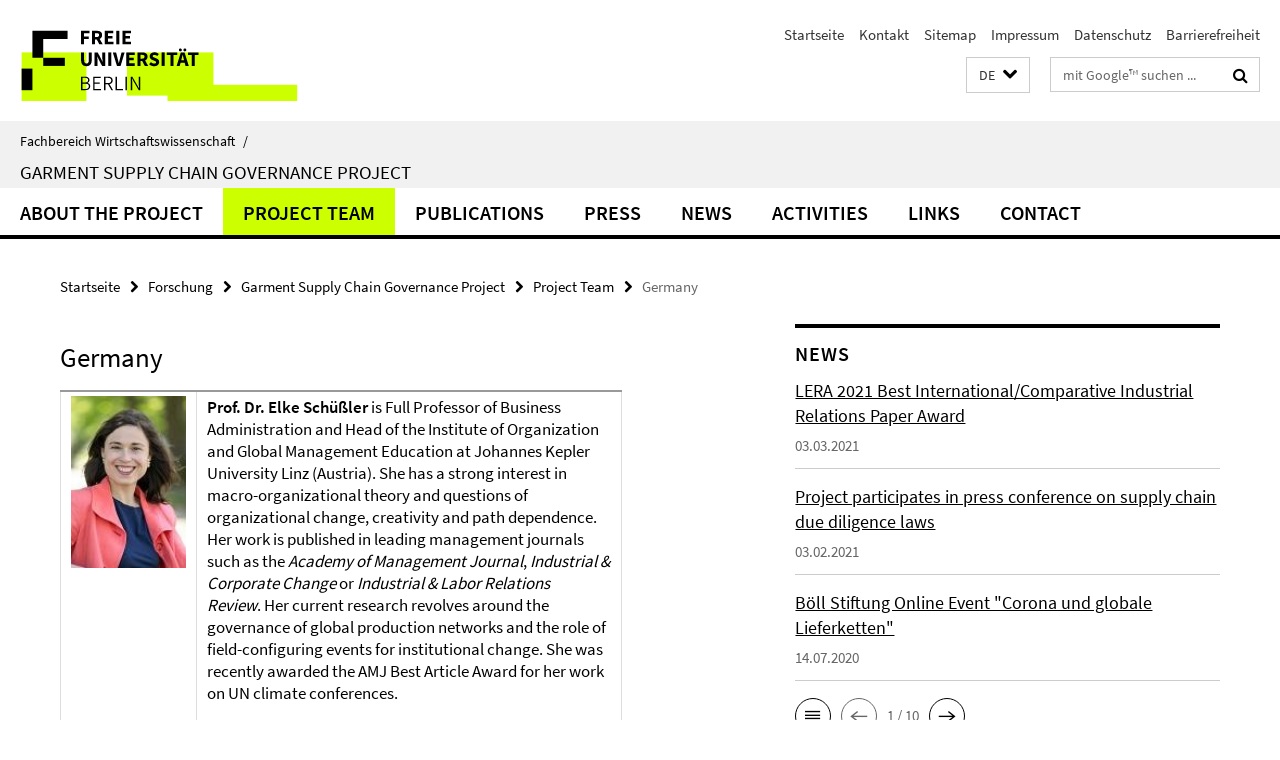

--- FILE ---
content_type: text/html; charset=utf-8
request_url: https://www.wiwiss.fu-berlin.de/forschung/Garments/index.html?comp=navbar&irq=1&pm=0
body_size: 1339
content:
<!-- BEGIN Fragment default/26011920/navbar-wrapper/57769248/1484061213/?130003:1800 -->
<!-- BEGIN Fragment default/26011920/navbar/31e4ca423b14d55f179ff403feada0bc81ae745b/?123003:86400 -->
<nav class="main-nav-container no-print nocontent" style="display: none;"><div class="container main-nav-container-inner"><div class="main-nav-scroll-buttons" style="display:none"><div id="main-nav-btn-scroll-left" role="button"><div class="fa fa-angle-left"></div></div><div id="main-nav-btn-scroll-right" role="button"><div class="fa fa-angle-right"></div></div></div><div class="main-nav-toggle"><span class="main-nav-toggle-text">Menü</span><span class="main-nav-toggle-icon"><span class="line"></span><span class="line"></span><span class="line"></span></span></div><ul class="main-nav level-1" id="fub-main-nav"><li class="main-nav-item level-1" data-index="0" data-menu-item-path="/forschung/Garments/About-the-Project" data-menu-shortened="0" id="main-nav-item-About-the-Project"><a class="main-nav-item-link level-1" href="/forschung/Garments/About-the-Project/index.html">About the Project</a></li><li class="main-nav-item level-1 has-children" data-index="1" data-menu-item-path="/forschung/Garments/People" data-menu-shortened="0" id="main-nav-item-People"><a class="main-nav-item-link level-1" href="/forschung/Garments/People/index.html">Project Team</a><div class="icon-has-children"><div class="fa fa-angle-right"></div><div class="fa fa-angle-down"></div><div class="fa fa-angle-up"></div></div><div class="container main-nav-parent level-2" style="display:none"><a class="main-nav-item-link level-1" href="/forschung/Garments/People/index.html"><span>Zur Übersichtsseite Project Team</span></a></div><ul class="main-nav level-2"><li class="main-nav-item level-2 " data-menu-item-path="/forschung/Garments/People/Australia_"><a class="main-nav-item-link level-2" href="/forschung/Garments/People/Australia_/index.html">Australia</a></li><li class="main-nav-item level-2 " data-menu-item-path="/forschung/Garments/People/Bangladesh"><a class="main-nav-item-link level-2" href="/forschung/Garments/People/Bangladesh/index.html">Bangladesh</a></li><li class="main-nav-item level-2 " data-menu-item-path="/forschung/Garments/People/Germany"><a class="main-nav-item-link level-2" href="/forschung/Garments/People/Germany/index.html">Germany</a></li><li class="main-nav-item level-2 " data-menu-item-path="/forschung/Garments/People/Sweden"><a class="main-nav-item-link level-2" href="/forschung/Garments/People/Sweden/index.html">Sweden</a></li><li class="main-nav-item level-2 " data-menu-item-path="/forschung/Garments/People/UK"><a class="main-nav-item-link level-2" href="/forschung/Garments/People/UK/index.html">UK</a></li></ul></li><li class="main-nav-item level-1" data-index="2" data-menu-item-path="/forschung/Garments/Publications" data-menu-shortened="0" id="main-nav-item-Publications"><a class="main-nav-item-link level-1" href="/forschung/Garments/Publications/index.html">Publications</a></li><li class="main-nav-item level-1" data-index="3" data-menu-item-path="/forschung/Garments/Press" data-menu-shortened="0" id="main-nav-item-Press"><a class="main-nav-item-link level-1" href="/forschung/Garments/Press/index.html">Press</a></li><li class="main-nav-item level-1" data-index="4" data-menu-item-path="/forschung/Garments/News" data-menu-shortened="0" id="main-nav-item-News"><a class="main-nav-item-link level-1" href="/forschung/Garments/News/index.html">News</a></li><li class="main-nav-item level-1 has-children" data-index="5" data-menu-item-path="/forschung/Garments/Activities" data-menu-shortened="0" id="main-nav-item-Activities"><a class="main-nav-item-link level-1" href="/forschung/Garments/Activities/index.html">Activities</a><div class="icon-has-children"><div class="fa fa-angle-right"></div><div class="fa fa-angle-down"></div><div class="fa fa-angle-up"></div></div><div class="container main-nav-parent level-2" style="display:none"><a class="main-nav-item-link level-1" href="/forschung/Garments/Activities/index.html"><span>Zur Übersichtsseite Activities</span></a></div><ul class="main-nav level-2"><li class="main-nav-item level-2 " data-menu-item-path="/forschung/Garments/Activities/Conference-Presentations"><a class="main-nav-item-link level-2" href="/forschung/Garments/Activities/Conference-Presentations/index.html">Conference Presentations</a></li><li class="main-nav-item level-2 " data-menu-item-path="/forschung/Garments/Activities/Invited-Talks"><a class="main-nav-item-link level-2" href="/forschung/Garments/Activities/Invited-Talks/index.html">Invited Talks</a></li><li class="main-nav-item level-2 " data-menu-item-path="/forschung/Garments/Activities/Team-Meetings"><a class="main-nav-item-link level-2" href="/forschung/Garments/Activities/Team-Meetings/index.html">Team Meetings</a></li><li class="main-nav-item level-2 " data-menu-item-path="/forschung/Garments/Activities/Workshops-and-Conferences"><a class="main-nav-item-link level-2" href="/forschung/Garments/Activities/Workshops-and-Conferences/index.html">Workshops and Conferences</a></li></ul></li><li class="main-nav-item level-1" data-index="6" data-menu-item-path="/forschung/Garments/Links" data-menu-shortened="0" id="main-nav-item-Links"><a class="main-nav-item-link level-1" href="/forschung/Garments/Links/index.html">Links</a></li><li class="main-nav-item level-1" data-index="7" data-menu-item-path="/forschung/Garments/Contact" data-menu-shortened="0" id="main-nav-item-Contact"><a class="main-nav-item-link level-1" href="/forschung/Garments/Contact/index.html">Contact</a></li></ul></div><div class="main-nav-flyout-global"><div class="container"></div><button id="main-nav-btn-flyout-close" type="button"><div id="main-nav-btn-flyout-close-container"><i class="fa fa-angle-up"></i></div></button></div></nav><script type="text/javascript">$(document).ready(function () { Luise.Navigation.init(); });</script><!-- END Fragment default/26011920/navbar/31e4ca423b14d55f179ff403feada0bc81ae745b/?123003:86400 -->
<!-- END Fragment default/26011920/navbar-wrapper/57769248/1484061213/?130003:1800 -->


--- FILE ---
content_type: text/html; charset=utf-8
request_url: https://www.wiwiss.fu-berlin.de/forschung/Garments/News/index.html?irq=1&page=1
body_size: 757
content:
<!-- BEGIN Fragment default/26011920/news-box-wrapper/1/57769269/1490608053/?123156:113 -->
<!-- BEGIN Fragment default/26011920/news-box/1/c52fbdb78e39a7540d2c3a6c5d5307c994b534cf/?133003:3600 -->
<a href="/forschung/Garments/News/LERA.html"><div class="box-news-list-v1-element"><p class="box-news-list-v1-title"><span>LERA 2021 Best International/Comparative Industrial Relations Paper Award</span></p><p class="box-news-list-v1-date">03.03.2021</p></div></a><a href="/forschung/Garments/News/Pressekonferenz-Lieferketten.html"><div class="box-news-list-v1-element"><p class="box-news-list-v1-title"><span>Project participates in press conference on supply chain due diligence laws</span></p><p class="box-news-list-v1-date">03.02.2021</p></div></a><a href="/forschung/Garments/News/Boell-online.html"><div class="box-news-list-v1-element"><p class="box-news-list-v1-title"><span>Böll Stiftung Online Event &quot;Corona und globale Lieferketten&quot;</span></p><p class="box-news-list-v1-date">14.07.2020</p></div></a><div class="cms-box-prev-next-nav box-news-list-v1-nav"><a class="cms-box-prev-next-nav-overview box-news-list-v1-nav-overview" href="/forschung/Garments/News/index.html" rel="contents" role="button" title="Übersicht News"><span class="icon-cds icon-cds-overview"></span></a><span class="cms-box-prev-next-nav-arrow-prev disabled box-news-list-v1-nav-arrow-prev" title="zurück blättern"><span class="icon-cds icon-cds-arrow-prev disabled"></span></span><span class="cms-box-prev-next-nav-pagination box-news-list-v1-pagination" title="Seite 1 von insgesamt 10 Seiten"> 1 / 10 </span><span class="cms-box-prev-next-nav-arrow-next box-news-list-v1-nav-arrow-next" data-ajax-url="/forschung/Garments/News/index.html?irq=1&amp;page=2" onclick="Luise.AjaxBoxNavigation.onClick(event, this)" rel="next" role="button" title="weiter blättern"><span class="icon-cds icon-cds-arrow-next"></span></span></div><!-- END Fragment default/26011920/news-box/1/c52fbdb78e39a7540d2c3a6c5d5307c994b534cf/?133003:3600 -->
<!-- END Fragment default/26011920/news-box-wrapper/1/57769269/1490608053/?123156:113 -->
